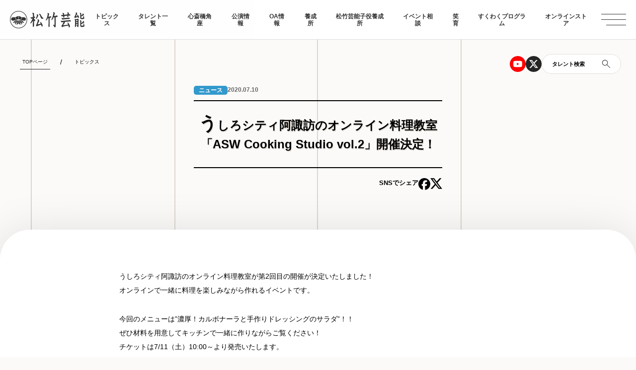

--- FILE ---
content_type: text/html; charset=UTF-8
request_url: https://www.shochikugeino.co.jp/topics/news/87296/
body_size: 50350
content:


  <!DOCTYPE html>
  <html lang="ja">

  
    <head>
    <meta charset="utf-8">
    <meta http-equiv="x-ua-compatible" content="ie=edge">
    <!-- Google Tag Manager -->
    <script>(function(w,d,s,l,i){w[l]=w[l]||[];w[l].push({'gtm.start':
                new Date().getTime(),event:'gtm.js'});var f=d.getElementsByTagName(s)[0],
            j=d.createElement(s),dl=l!='dataLayer'?'&l='+l:'';j.async=true;j.src=
            'https://www.googletagmanager.com/gtm.js?id='+i+dl;f.parentNode.insertBefore(j,f);
        })(window,document,'script','dataLayer','GTM-PWT7KRT');</script>
    <!-- End Google Tag Manager -->
    <script type="text/javascript">
        if ((navigator.userAgent.indexOf('iPhone') > 0) || navigator.userAgent.indexOf('iPod') > 0 || navigator.userAgent.indexOf('Android') > 0) {
            document.write('<meta name="viewport" content="width=device-width, initial-scale=1, user-scalable=no">');
        }else{
            document.write('<meta name="viewport" content="width=1140, user-scalable=yes">');
        }
    </script>

    <!-- ここからOGP -->
            <meta property="og:image" content="https://www.shochikugeino.co.jp/wp-content/uploads/2020/06/20020955/%E3%81%86%E3%81%97%E3%82%8D%E3%82%B7%E3%83%86%E3%82%A3%E9%98%BF%E8%AB%8F%E8%A8%AA.jpg">

        <meta name="description" content="うしろシティ阿諏訪のオンライン料理教室が第2回目の開催が決定いたしました！オンラインで一緒に料理を楽しみながら作れるイベントです。今回のメニューは”濃厚！カルボナーラと手作りドレッシングのサラダ”！！ぜひ材料を用意してキッチンで一...｜このサイトは松竹芸能株式会社、イベント相談、松竹芸能角座、松竹芸能タレントスクールの公式サイトです。">
    <meta name="keywords" content="松竹,松竹芸能,芸能,タレント,スクール,うしろシティ阿諏訪のオンライン料理教室「ASW Cooking Studio vol.2」開催決定！ ｜松竹芸能株式会社">
    <meta property="og:description" content="うしろシティ阿諏訪のオンライン料理教室が第2回目の開催が決定いたしました！オンラインで一緒に料理を楽しみながら作れるイベントです。今回のメニューは”濃厚！カルボナーラと手作りドレッシングのサラダ”！！ぜひ材料を用意してキッチンで一...｜うしろシティ阿諏訪のオンライン料理教室「ASW Cooking Studio vol.2」開催決定！ ｜松竹芸能株式会社｜このサイトは松竹芸能株式会社、イベント相談、松竹芸能角座、松竹芸能タレントスクールの公式サイトです。">
    <meta property="og:title" content="うしろシティ阿諏訪のオンライン料理教室「ASW Cooking Studio vol.2」開催決定！ ｜松竹芸能株式会社">
        
    <meta property="og:url" content="https://www.shochikugeino.co.jp/topics/news/87296/">
    <meta property="og:site_name" content="松竹芸能株式会社">
    <meta property="og:type" content="website">
    <!-- ここまでOGP -->

    <title>うしろシティ阿諏訪のオンライン料理教室「ASW Cooking Studio vol.2」開催決定！ ｜松竹芸能株式会社</title>


    <link rel="shortcut icon" type="image/vnd.microsoft.icon" href="https://www.shochikugeino.co.jp/wp-content/uploads/2019/02/favicon.ico">
    <link rel="apple-touch-icon" sizes="180x180" href="https://www.shochikugeino.co.jp/wp-content/uploads/2019/02/touch.png">
    <link rel="apple-touch-icon-precomposed" href="https://www.shochikugeino.co.jp/wp-content/uploads/2019/02/touch.png">
    <link rel="stylesheet" href="https://www.shochikugeino.co.jp/wp-content/themes/shochikugeino2024/assets/css/style.css?ver=?
    1767854293">
    <link rel="stylesheet" href="https://www.shochikugeino.co.jp/wp-content/themes/shochikugeino2024/assets/css/style2.css?ver=?
    1767854292">

    <script src="https://use.typekit.net/mmh7kmv.js"></script>
    <script>try{Typekit.load({ async: true });}catch(e){}</script>
    <script>
        !function (w, d, t) {
            w.TiktokAnalyticsObject=t;var ttq=w[t]=w[t]||[];ttq.methods=["page","track","identify","instances","debug","on","off","once","ready","alias","group","enableCookie","disableCookie"],ttq.setAndDefer=function(t,e){t[e]=function(){t.push([e].concat(Array.prototype.slice.call(arguments,0)))}};for(var i=0;i<ttq.methods.length;i++)ttq.setAndDefer(ttq,ttq.methods[i]);ttq.instance=function(t){for(var e=ttq._i[t]||[],n=0;n<ttq.methods.length;n++
            )ttq.setAndDefer(e,ttq.methods[n]);return e},ttq.load=function(e,n){var i="https://analytics.tiktok.com/i18n/pixel/events.js";ttq._i=ttq._i||{},ttq._i[e]=[],ttq._i[e]._u=i,ttq._t=ttq._t||{},ttq._t[e]=+new Date,ttq._o=ttq._o||{},ttq._o[e]=n||{};n=document.createElement("script");n.type="text/javascript",n.async=!0,n.src=i+"?sdkid="+e+"&lib="+t;e=document.getElementsByTagName("script")[0];e.parentNode.insertBefore(n,e)};

            ttq.load('C8GURDS8D8GECQQUFB60');
            ttq.page();
        }(window, document, 'ttq');
    </script>

    <meta name='robots' content='max-image-preview:large' />
	<style>img:is([sizes="auto" i], [sizes^="auto," i]) { contain-intrinsic-size: 3000px 1500px }</style>
	<link rel="alternate" type="application/rss+xml" title="松竹芸能株式会社 &raquo; うしろシティ阿諏訪のオンライン料理教室「ASW Cooking Studio vol.2」開催決定！ のコメントのフィード" href="https://www.shochikugeino.co.jp/topics/news/87296/feed/" />
<script type="text/javascript">
/* <![CDATA[ */
window._wpemojiSettings = {"baseUrl":"https:\/\/s.w.org\/images\/core\/emoji\/15.1.0\/72x72\/","ext":".png","svgUrl":"https:\/\/s.w.org\/images\/core\/emoji\/15.1.0\/svg\/","svgExt":".svg","source":{"concatemoji":"https:\/\/www.shochikugeino.co.jp\/wp-includes\/js\/wp-emoji-release.min.js?ver=6.8.1"}};
/*! This file is auto-generated */
!function(i,n){var o,s,e;function c(e){try{var t={supportTests:e,timestamp:(new Date).valueOf()};sessionStorage.setItem(o,JSON.stringify(t))}catch(e){}}function p(e,t,n){e.clearRect(0,0,e.canvas.width,e.canvas.height),e.fillText(t,0,0);var t=new Uint32Array(e.getImageData(0,0,e.canvas.width,e.canvas.height).data),r=(e.clearRect(0,0,e.canvas.width,e.canvas.height),e.fillText(n,0,0),new Uint32Array(e.getImageData(0,0,e.canvas.width,e.canvas.height).data));return t.every(function(e,t){return e===r[t]})}function u(e,t,n){switch(t){case"flag":return n(e,"\ud83c\udff3\ufe0f\u200d\u26a7\ufe0f","\ud83c\udff3\ufe0f\u200b\u26a7\ufe0f")?!1:!n(e,"\ud83c\uddfa\ud83c\uddf3","\ud83c\uddfa\u200b\ud83c\uddf3")&&!n(e,"\ud83c\udff4\udb40\udc67\udb40\udc62\udb40\udc65\udb40\udc6e\udb40\udc67\udb40\udc7f","\ud83c\udff4\u200b\udb40\udc67\u200b\udb40\udc62\u200b\udb40\udc65\u200b\udb40\udc6e\u200b\udb40\udc67\u200b\udb40\udc7f");case"emoji":return!n(e,"\ud83d\udc26\u200d\ud83d\udd25","\ud83d\udc26\u200b\ud83d\udd25")}return!1}function f(e,t,n){var r="undefined"!=typeof WorkerGlobalScope&&self instanceof WorkerGlobalScope?new OffscreenCanvas(300,150):i.createElement("canvas"),a=r.getContext("2d",{willReadFrequently:!0}),o=(a.textBaseline="top",a.font="600 32px Arial",{});return e.forEach(function(e){o[e]=t(a,e,n)}),o}function t(e){var t=i.createElement("script");t.src=e,t.defer=!0,i.head.appendChild(t)}"undefined"!=typeof Promise&&(o="wpEmojiSettingsSupports",s=["flag","emoji"],n.supports={everything:!0,everythingExceptFlag:!0},e=new Promise(function(e){i.addEventListener("DOMContentLoaded",e,{once:!0})}),new Promise(function(t){var n=function(){try{var e=JSON.parse(sessionStorage.getItem(o));if("object"==typeof e&&"number"==typeof e.timestamp&&(new Date).valueOf()<e.timestamp+604800&&"object"==typeof e.supportTests)return e.supportTests}catch(e){}return null}();if(!n){if("undefined"!=typeof Worker&&"undefined"!=typeof OffscreenCanvas&&"undefined"!=typeof URL&&URL.createObjectURL&&"undefined"!=typeof Blob)try{var e="postMessage("+f.toString()+"("+[JSON.stringify(s),u.toString(),p.toString()].join(",")+"));",r=new Blob([e],{type:"text/javascript"}),a=new Worker(URL.createObjectURL(r),{name:"wpTestEmojiSupports"});return void(a.onmessage=function(e){c(n=e.data),a.terminate(),t(n)})}catch(e){}c(n=f(s,u,p))}t(n)}).then(function(e){for(var t in e)n.supports[t]=e[t],n.supports.everything=n.supports.everything&&n.supports[t],"flag"!==t&&(n.supports.everythingExceptFlag=n.supports.everythingExceptFlag&&n.supports[t]);n.supports.everythingExceptFlag=n.supports.everythingExceptFlag&&!n.supports.flag,n.DOMReady=!1,n.readyCallback=function(){n.DOMReady=!0}}).then(function(){return e}).then(function(){var e;n.supports.everything||(n.readyCallback(),(e=n.source||{}).concatemoji?t(e.concatemoji):e.wpemoji&&e.twemoji&&(t(e.twemoji),t(e.wpemoji)))}))}((window,document),window._wpemojiSettings);
/* ]]> */
</script>
<style id='wp-emoji-styles-inline-css' type='text/css'>

	img.wp-smiley, img.emoji {
		display: inline !important;
		border: none !important;
		box-shadow: none !important;
		height: 1em !important;
		width: 1em !important;
		margin: 0 0.07em !important;
		vertical-align: -0.1em !important;
		background: none !important;
		padding: 0 !important;
	}
</style>
<style id='classic-theme-styles-inline-css' type='text/css'>
/*! This file is auto-generated */
.wp-block-button__link{color:#fff;background-color:#32373c;border-radius:9999px;box-shadow:none;text-decoration:none;padding:calc(.667em + 2px) calc(1.333em + 2px);font-size:1.125em}.wp-block-file__button{background:#32373c;color:#fff;text-decoration:none}
</style>
<style id='global-styles-inline-css' type='text/css'>
:root{--wp--preset--aspect-ratio--square: 1;--wp--preset--aspect-ratio--4-3: 4/3;--wp--preset--aspect-ratio--3-4: 3/4;--wp--preset--aspect-ratio--3-2: 3/2;--wp--preset--aspect-ratio--2-3: 2/3;--wp--preset--aspect-ratio--16-9: 16/9;--wp--preset--aspect-ratio--9-16: 9/16;--wp--preset--color--black: #000000;--wp--preset--color--cyan-bluish-gray: #abb8c3;--wp--preset--color--white: #ffffff;--wp--preset--color--pale-pink: #f78da7;--wp--preset--color--vivid-red: #cf2e2e;--wp--preset--color--luminous-vivid-orange: #ff6900;--wp--preset--color--luminous-vivid-amber: #fcb900;--wp--preset--color--light-green-cyan: #7bdcb5;--wp--preset--color--vivid-green-cyan: #00d084;--wp--preset--color--pale-cyan-blue: #8ed1fc;--wp--preset--color--vivid-cyan-blue: #0693e3;--wp--preset--color--vivid-purple: #9b51e0;--wp--preset--gradient--vivid-cyan-blue-to-vivid-purple: linear-gradient(135deg,rgba(6,147,227,1) 0%,rgb(155,81,224) 100%);--wp--preset--gradient--light-green-cyan-to-vivid-green-cyan: linear-gradient(135deg,rgb(122,220,180) 0%,rgb(0,208,130) 100%);--wp--preset--gradient--luminous-vivid-amber-to-luminous-vivid-orange: linear-gradient(135deg,rgba(252,185,0,1) 0%,rgba(255,105,0,1) 100%);--wp--preset--gradient--luminous-vivid-orange-to-vivid-red: linear-gradient(135deg,rgba(255,105,0,1) 0%,rgb(207,46,46) 100%);--wp--preset--gradient--very-light-gray-to-cyan-bluish-gray: linear-gradient(135deg,rgb(238,238,238) 0%,rgb(169,184,195) 100%);--wp--preset--gradient--cool-to-warm-spectrum: linear-gradient(135deg,rgb(74,234,220) 0%,rgb(151,120,209) 20%,rgb(207,42,186) 40%,rgb(238,44,130) 60%,rgb(251,105,98) 80%,rgb(254,248,76) 100%);--wp--preset--gradient--blush-light-purple: linear-gradient(135deg,rgb(255,206,236) 0%,rgb(152,150,240) 100%);--wp--preset--gradient--blush-bordeaux: linear-gradient(135deg,rgb(254,205,165) 0%,rgb(254,45,45) 50%,rgb(107,0,62) 100%);--wp--preset--gradient--luminous-dusk: linear-gradient(135deg,rgb(255,203,112) 0%,rgb(199,81,192) 50%,rgb(65,88,208) 100%);--wp--preset--gradient--pale-ocean: linear-gradient(135deg,rgb(255,245,203) 0%,rgb(182,227,212) 50%,rgb(51,167,181) 100%);--wp--preset--gradient--electric-grass: linear-gradient(135deg,rgb(202,248,128) 0%,rgb(113,206,126) 100%);--wp--preset--gradient--midnight: linear-gradient(135deg,rgb(2,3,129) 0%,rgb(40,116,252) 100%);--wp--preset--font-size--small: 13px;--wp--preset--font-size--medium: 20px;--wp--preset--font-size--large: 36px;--wp--preset--font-size--x-large: 42px;--wp--preset--spacing--20: 0.44rem;--wp--preset--spacing--30: 0.67rem;--wp--preset--spacing--40: 1rem;--wp--preset--spacing--50: 1.5rem;--wp--preset--spacing--60: 2.25rem;--wp--preset--spacing--70: 3.38rem;--wp--preset--spacing--80: 5.06rem;--wp--preset--shadow--natural: 6px 6px 9px rgba(0, 0, 0, 0.2);--wp--preset--shadow--deep: 12px 12px 50px rgba(0, 0, 0, 0.4);--wp--preset--shadow--sharp: 6px 6px 0px rgba(0, 0, 0, 0.2);--wp--preset--shadow--outlined: 6px 6px 0px -3px rgba(255, 255, 255, 1), 6px 6px rgba(0, 0, 0, 1);--wp--preset--shadow--crisp: 6px 6px 0px rgba(0, 0, 0, 1);}:where(.is-layout-flex){gap: 0.5em;}:where(.is-layout-grid){gap: 0.5em;}body .is-layout-flex{display: flex;}.is-layout-flex{flex-wrap: wrap;align-items: center;}.is-layout-flex > :is(*, div){margin: 0;}body .is-layout-grid{display: grid;}.is-layout-grid > :is(*, div){margin: 0;}:where(.wp-block-columns.is-layout-flex){gap: 2em;}:where(.wp-block-columns.is-layout-grid){gap: 2em;}:where(.wp-block-post-template.is-layout-flex){gap: 1.25em;}:where(.wp-block-post-template.is-layout-grid){gap: 1.25em;}.has-black-color{color: var(--wp--preset--color--black) !important;}.has-cyan-bluish-gray-color{color: var(--wp--preset--color--cyan-bluish-gray) !important;}.has-white-color{color: var(--wp--preset--color--white) !important;}.has-pale-pink-color{color: var(--wp--preset--color--pale-pink) !important;}.has-vivid-red-color{color: var(--wp--preset--color--vivid-red) !important;}.has-luminous-vivid-orange-color{color: var(--wp--preset--color--luminous-vivid-orange) !important;}.has-luminous-vivid-amber-color{color: var(--wp--preset--color--luminous-vivid-amber) !important;}.has-light-green-cyan-color{color: var(--wp--preset--color--light-green-cyan) !important;}.has-vivid-green-cyan-color{color: var(--wp--preset--color--vivid-green-cyan) !important;}.has-pale-cyan-blue-color{color: var(--wp--preset--color--pale-cyan-blue) !important;}.has-vivid-cyan-blue-color{color: var(--wp--preset--color--vivid-cyan-blue) !important;}.has-vivid-purple-color{color: var(--wp--preset--color--vivid-purple) !important;}.has-black-background-color{background-color: var(--wp--preset--color--black) !important;}.has-cyan-bluish-gray-background-color{background-color: var(--wp--preset--color--cyan-bluish-gray) !important;}.has-white-background-color{background-color: var(--wp--preset--color--white) !important;}.has-pale-pink-background-color{background-color: var(--wp--preset--color--pale-pink) !important;}.has-vivid-red-background-color{background-color: var(--wp--preset--color--vivid-red) !important;}.has-luminous-vivid-orange-background-color{background-color: var(--wp--preset--color--luminous-vivid-orange) !important;}.has-luminous-vivid-amber-background-color{background-color: var(--wp--preset--color--luminous-vivid-amber) !important;}.has-light-green-cyan-background-color{background-color: var(--wp--preset--color--light-green-cyan) !important;}.has-vivid-green-cyan-background-color{background-color: var(--wp--preset--color--vivid-green-cyan) !important;}.has-pale-cyan-blue-background-color{background-color: var(--wp--preset--color--pale-cyan-blue) !important;}.has-vivid-cyan-blue-background-color{background-color: var(--wp--preset--color--vivid-cyan-blue) !important;}.has-vivid-purple-background-color{background-color: var(--wp--preset--color--vivid-purple) !important;}.has-black-border-color{border-color: var(--wp--preset--color--black) !important;}.has-cyan-bluish-gray-border-color{border-color: var(--wp--preset--color--cyan-bluish-gray) !important;}.has-white-border-color{border-color: var(--wp--preset--color--white) !important;}.has-pale-pink-border-color{border-color: var(--wp--preset--color--pale-pink) !important;}.has-vivid-red-border-color{border-color: var(--wp--preset--color--vivid-red) !important;}.has-luminous-vivid-orange-border-color{border-color: var(--wp--preset--color--luminous-vivid-orange) !important;}.has-luminous-vivid-amber-border-color{border-color: var(--wp--preset--color--luminous-vivid-amber) !important;}.has-light-green-cyan-border-color{border-color: var(--wp--preset--color--light-green-cyan) !important;}.has-vivid-green-cyan-border-color{border-color: var(--wp--preset--color--vivid-green-cyan) !important;}.has-pale-cyan-blue-border-color{border-color: var(--wp--preset--color--pale-cyan-blue) !important;}.has-vivid-cyan-blue-border-color{border-color: var(--wp--preset--color--vivid-cyan-blue) !important;}.has-vivid-purple-border-color{border-color: var(--wp--preset--color--vivid-purple) !important;}.has-vivid-cyan-blue-to-vivid-purple-gradient-background{background: var(--wp--preset--gradient--vivid-cyan-blue-to-vivid-purple) !important;}.has-light-green-cyan-to-vivid-green-cyan-gradient-background{background: var(--wp--preset--gradient--light-green-cyan-to-vivid-green-cyan) !important;}.has-luminous-vivid-amber-to-luminous-vivid-orange-gradient-background{background: var(--wp--preset--gradient--luminous-vivid-amber-to-luminous-vivid-orange) !important;}.has-luminous-vivid-orange-to-vivid-red-gradient-background{background: var(--wp--preset--gradient--luminous-vivid-orange-to-vivid-red) !important;}.has-very-light-gray-to-cyan-bluish-gray-gradient-background{background: var(--wp--preset--gradient--very-light-gray-to-cyan-bluish-gray) !important;}.has-cool-to-warm-spectrum-gradient-background{background: var(--wp--preset--gradient--cool-to-warm-spectrum) !important;}.has-blush-light-purple-gradient-background{background: var(--wp--preset--gradient--blush-light-purple) !important;}.has-blush-bordeaux-gradient-background{background: var(--wp--preset--gradient--blush-bordeaux) !important;}.has-luminous-dusk-gradient-background{background: var(--wp--preset--gradient--luminous-dusk) !important;}.has-pale-ocean-gradient-background{background: var(--wp--preset--gradient--pale-ocean) !important;}.has-electric-grass-gradient-background{background: var(--wp--preset--gradient--electric-grass) !important;}.has-midnight-gradient-background{background: var(--wp--preset--gradient--midnight) !important;}.has-small-font-size{font-size: var(--wp--preset--font-size--small) !important;}.has-medium-font-size{font-size: var(--wp--preset--font-size--medium) !important;}.has-large-font-size{font-size: var(--wp--preset--font-size--large) !important;}.has-x-large-font-size{font-size: var(--wp--preset--font-size--x-large) !important;}
:where(.wp-block-post-template.is-layout-flex){gap: 1.25em;}:where(.wp-block-post-template.is-layout-grid){gap: 1.25em;}
:where(.wp-block-columns.is-layout-flex){gap: 2em;}:where(.wp-block-columns.is-layout-grid){gap: 2em;}
:root :where(.wp-block-pullquote){font-size: 1.5em;line-height: 1.6;}
</style>
<link rel="https://api.w.org/" href="https://www.shochikugeino.co.jp/wp-json/" /><link rel="alternate" title="JSON" type="application/json" href="https://www.shochikugeino.co.jp/wp-json/wp/v2/posts/87296" /><link rel="canonical" href="https://www.shochikugeino.co.jp/topics/news/87296/" />
<link rel='shortlink' href='https://www.shochikugeino.co.jp/?p=87296' />
<link rel="alternate" title="oEmbed (JSON)" type="application/json+oembed" href="https://www.shochikugeino.co.jp/wp-json/oembed/1.0/embed?url=https%3A%2F%2Fwww.shochikugeino.co.jp%2Ftopics%2Fnews%2F87296%2F" />
<link rel="alternate" title="oEmbed (XML)" type="text/xml+oembed" href="https://www.shochikugeino.co.jp/wp-json/oembed/1.0/embed?url=https%3A%2F%2Fwww.shochikugeino.co.jp%2Ftopics%2Fnews%2F87296%2F&#038;format=xml" />
        <style>
        #wpadminbar{
            display: none !important;
        }
        html {
            margin-top: 0px !important;
        }
    </style>
    

  <body class="topics-detail-page" id="topicsDtailPage">

    <!-- Google Tag Manager (noscript) -->
<noscript>
    <iframe src="https://www.googletagmanager.com/ns.html?id=GTM-PWT7KRT" height="0" width="0" style="display:none;visibility:hidden"></iframe>
</noscript>

 <script>
  (function(i,s,o,g,r,a,m){i['GoogleAnalyticsObject']=r;i[r]=i[r]||function(){
  (i[r].q=i[r].q||[]).push(arguments)},i[r].l=1*new Date();a=s.createElement(o),
  m=s.getElementsByTagName(o)[0];a.async=1;a.src=g;m.parentNode.insertBefore(a,m)
  })(window,document,'script','//www.google-analytics.com/analytics.js','ga');

  ga('create', 'UA-53642-4', 'auto');
  ga('send', 'pageview');

  //H GA タグマネに変更
  //ga('create', 'UA-96617061-1', 'auto', {'name': 'newTracker'});
  //ga('newTracker.send', 'pageview');


</script>
    <div id="fb-root"></div>
<script>(function(d, s, id) {
  var js, fjs = d.getElementsByTagName(s)[0];
  if (d.getElementById(id)) return;
  js = d.createElement(s); js.id = id;
  js.src = "//connect.facebook.net/ja_JP/sdk.js#xfbml=1&version=v2.4&appId=115439491881288";
  fjs.parentNode.insertBefore(js, fjs);
}(document, 'script', 'facebook-jssdk'));</script>
<div class="veil"></div>

    <header class="down-move">
    <div class="header-logo">
       <a href="/"><img src="https://www.shochikugeino.co.jp/wp-content/themes/shochikugeino2024/assets/img/logo.svg" alt="松竹芸能"></a>
    </div>
    <nav>
        <ul id="js-nav" class="nav">
            
            <li><a href="/topics/">トピックス</a></li>
            <li><a href="/talents/03/">タレント一覧</a></li>
            <li><a href="/kadoza/">心斎橋角座</a></li>
            <li><a href="/topics/events/">公演情報</a></li>
            <li><a href="/onair/">OA情報</a></li>
            <li><a href="/school/">養成所</a></li>
            <li><a href="/school/juniortalent/">松竹芸能子役養成所</a></li>
            <li><a href="/event/">イベント相談</a></li>
            <li><a href="/waraiku/">笑育</a></li>
            <li><a href="/sukuwaku/">すくわくプログラム</a></li>
            <li><a href="https://shop.shochikugeino.co.jp/?utm_source=official&utm_medium=bnr&utm_campaign=topicon" target="_blank">オンラインストア</a></li>

            
        </ul>
    </nav>
    <ul class="iconlist">
        <li class="icon-youtube">
            <a href="https://www.youtube.com/user/shochikugeino" target="_blank">
                <svg width="32" height="32" viewBox="0 0 32 32" fill="none" xmlns="http://www.w3.org/2000/svg">
                    <circle cx="16" cy="16" r="16" fill="#FF0000"/>
                    <g clip-path="url(#clip0_1496_8126)">
                        <path d="M24.517 11.6934C24.4166 11.315 24.2185 10.9698 23.9426 10.6921C23.6668 10.4144 23.3228 10.2141 22.9452 10.1111C21.5592 9.73706 16 9.73706 16 9.73706C16 9.73706 10.4407 9.73706 9.05405 10.1111C8.67657 10.2142 8.33278 10.4146 8.05707 10.6923C7.78135 10.97 7.58337 11.3152 7.48294 11.6934C7.11108 13.0889 7.11108 16 7.11108 16C7.11108 16 7.11108 18.9111 7.48294 20.3067C7.58337 20.685 7.78144 21.0303 8.0573 21.308C8.33316 21.5857 8.67714 21.786 9.05479 21.8889C10.4407 22.263 16 22.263 16 22.263C16 22.263 21.5592 22.263 22.9459 21.8889C23.3236 21.7861 23.6676 21.5858 23.9435 21.3081C24.2193 21.0304 24.4174 20.685 24.5178 20.3067C24.8889 18.9111 24.8889 16 24.8889 16C24.8889 16 24.8889 13.0889 24.517 11.6934ZM14.1815 18.643V13.3571L18.8281 16L14.1815 18.643Z" fill="white"/>
                    </g>
                    <defs>
                        <clipPath id="clip0_1496_8126">
                            <rect width="17.7778" height="17.7778" fill="white" transform="translate(7.11108 7.11108)"/>
                        </clipPath>
                    </defs>
                </svg>
            </a>
        </li>
        <li>
            <a href="https://twitter.com/shochiku_geino" target="_blank">
                <svg width="32" height="32" viewBox="0 0 32 32" fill="none" xmlns="http://www.w3.org/2000/svg">
                    <circle cx="16" cy="16" r="16" fill="#252525"/>
                    <g clip-path="url(#clip0_1496_8130)">
                        <path d="M21.1118 7.96509H23.8378L17.8822 14.7725L24.8889 24.034H19.4029L15.1066 18.4162L10.1896 24.034H7.4622L13.8326 16.7525L7.11108 7.96583H12.7363L16.62 13.1006L21.1118 7.96509ZM20.1555 22.4029H21.6659L11.9155 9.51101H10.2948L20.1555 22.4029Z" fill="white"/>
                    </g>
                    <defs>
                        <clipPath id="clip0_1496_8130">
                            <rect width="17.7778" height="17.7778" fill="white" transform="translate(7.11108 7.11108)"/>
                        </clipPath>
                    </defs>
                </svg>
            </a>
        </li>
        <li class="search-btn">
            <span class="text">タレント検索</span>
            <span class="icon">
                <svg width="18" height="18" viewBox="0 0 18 18" fill="none" xmlns="http://www.w3.org/2000/svg">
                    <path d="M16.485 17.154L10.223 10.892C9.72301 11.318 9.14801 11.6477 8.49801 11.881C7.84801 12.1143 7.19468 12.231 6.53801 12.231C4.93668 12.231 3.58135 11.6767 2.47201 10.568C1.36268 9.45866 0.808014 8.10366 0.808014 6.503C0.808014 4.90233 1.36201 3.54666 2.47001 2.436C3.57868 1.32466 4.93335 0.768997 6.53401 0.768997C8.13535 0.768997 9.49135 1.32366 10.602 2.433C11.7127 3.54233 12.268 4.898 12.268 6.5C12.268 7.19466 12.145 7.867 11.899 8.517C11.6523 9.167 11.329 9.723 10.929 10.185L17.191 16.446L16.485 17.154ZM6.53801 11.23C7.86468 11.23 8.98501 10.7733 9.89901 9.86C10.8123 8.94666 11.269 7.82633 11.269 6.499C11.269 5.17233 10.8123 4.05233 9.89901 3.139C8.98568 2.22566 7.86568 1.769 6.53901 1.769C5.21235 1.769 4.09201 2.22566 3.17801 3.139C2.26468 4.05233 1.80801 5.17233 1.80801 6.499C1.80801 7.82566 2.26468 8.94566 3.17801 9.859C4.09135 10.7723 5.21135 11.23 6.53801 11.23Z" fill="#252525"/>
                </svg>
            </span>
        </li>
    </ul>
</header>
<div class="menu-icon">
    <div></div>
    <div></div>
    <div></div>
</div>
<div class="menu-detail">
        <div class="menu-inner">
            <div class="main-area">
                <ul class="main-list fwb ls-8">
                    <li>
                        <a href="/">TOPページ</a>
                    </li>
                    <li>
                        <a href="/topics/">トピックス</a>
                    </li>
                    <li>
                        <a href="/talents/">タレント一覧</a>
                        <ul class="talent-list">
                          <li><a href="/talents/03/?scroll">お笑い・バラエティ</a></li>
                          <li><a href="/talents/04/?scroll">落語・伝統芸能</a></li>
                          <li><a href="/talents/10/?scroll">文化人</a></li>
                          <li><a href="/talents/07/?scroll">タレント</a></li>
                          <li><a href="/talents/08/?scroll">俳優</a></li>
                          <li><a href="/talents/09/?scroll">子役</a></li>
                          <li><a href="/talents/20/?scroll">クリエイター・Vtuber</a></li>
                          <!-- <li><a href="/talents/22/?scroll">声優</a></li> -->
                          <li><a href="/talents/23/?scroll">アナウンサー・キャスター</a></li>
                          <li><a href="/talents/partnership/?scroll">業務提携</a></li>
                        </ul>
                    </li>
                    <li>
                        <a href="/kadoza/">心斎橋角座</a>
                    </li>
                    <li>
                        <a href="/topics/events/">公演情報</a>
                    </li>
                    <li><a href="/onair/">OA情報</a></li>
                    <li>
                        <a href="/school/">松竹芸能養成所</a>
                    </li>
                    <li><a href="/school/juniortalent/">松竹芸能子役養成所</a></li>
                    <li>
                        <a href="/event/">イベント相談</a>
                    </li>

                    <!-- <li>
                        <a href="">劇場貸館</a>
                    </li>
                    <li>
                        <a href="">ON AIR・メディア掲載情報</a>
                    </li> -->
                    <li>
                        <a href="/waraiku/">笑育</a>
                    </li>
                    <li>
                        <a href="/sukuwaku/">すくわくプログラム</a>
                    </li>
                    <li>
                      <a href="https://shop.shochikugeino.co.jp" class="icon-blank" target="_blank">オンラインストア</a>
                    </li>
                </ul>
            </div>
            <div class="sub-area">
                <div class="logo">
                    <a href=""><img src="https://www.shochikugeino.co.jp/wp-content/themes/shochikugeino2024/assets/img/logo.svg" alt="松竹芸能"></a>
                </div>
                <ul class="sub-list fwb ls-8">
                    <li><a href="https://www.shochikugeino.co.jp/company/">会社概要</a></li>
                    <li><a href="https://www.shochikugeino.co.jp/recruit/">採用情報</a></li>
                    <li><a href="https://www.shochikugeino.co.jp/privacy/">個人情報保護方針・特定個人情報保護方針</a></li>
                    <li><a href="https://www.shochiku.co.jp/socialmedia-policy/" target="_blank">松竹グループソーシャルメディアポリシー</a></li>
                </ul>
                <ul class="sns-list">
                    <li class="icon-youtube">
                        <a href="https://www.youtube.com/user/shochikugeino" target="_blank">
                            <svg width="32" height="32" viewBox="0 0 32 32" fill="none" xmlns="http://www.w3.org/2000/svg">
                                <circle cx="16" cy="16" r="16" fill="#FF0000"/>
                                <g clip-path="url(#clip0_1496_8126)">
                                    <path d="M24.517 11.6934C24.4166 11.315 24.2185 10.9698 23.9426 10.6921C23.6668 10.4144 23.3228 10.2141 22.9452 10.1111C21.5592 9.73706 16 9.73706 16 9.73706C16 9.73706 10.4407 9.73706 9.05405 10.1111C8.67657 10.2142 8.33278 10.4146 8.05707 10.6923C7.78135 10.97 7.58337 11.3152 7.48294 11.6934C7.11108 13.0889 7.11108 16 7.11108 16C7.11108 16 7.11108 18.9111 7.48294 20.3067C7.58337 20.685 7.78144 21.0303 8.0573 21.308C8.33316 21.5857 8.67714 21.786 9.05479 21.8889C10.4407 22.263 16 22.263 16 22.263C16 22.263 21.5592 22.263 22.9459 21.8889C23.3236 21.7861 23.6676 21.5858 23.9435 21.3081C24.2193 21.0304 24.4174 20.685 24.5178 20.3067C24.8889 18.9111 24.8889 16 24.8889 16C24.8889 16 24.8889 13.0889 24.517 11.6934ZM14.1815 18.643V13.3571L18.8281 16L14.1815 18.643Z" fill="white"/>
                                </g>
                                <defs>
                                    <clipPath id="clip0_1496_8126">
                                        <rect width="17.7778" height="17.7778" fill="white" transform="translate(7.11108 7.11108)"/>
                                    </clipPath>
                                </defs>
                            </svg>
                        </a>
                    </li>
                    <li>
                        <a href="https://twitter.com/shochiku_geino" target="_blank">
                            <svg width="32" height="32" viewBox="0 0 32 32" fill="none" xmlns="http://www.w3.org/2000/svg">
                                <circle cx="16" cy="16" r="16" fill="#252525"/>
                                <g clip-path="url(#clip0_1496_8130)">
                                    <path d="M21.1118 7.96509H23.8378L17.8822 14.7725L24.8889 24.034H19.4029L15.1066 18.4162L10.1896 24.034H7.4622L13.8326 16.7525L7.11108 7.96583H12.7363L16.62 13.1006L21.1118 7.96509ZM20.1555 22.4029H21.6659L11.9155 9.51101H10.2948L20.1555 22.4029Z" fill="white"/>
                                </g>
                                <defs>
                                    <clipPath id="clip0_1496_8130">
                                        <rect width="17.7778" height="17.7778" fill="white" transform="translate(7.11108 7.11108)"/>
                                    </clipPath>
                                </defs>
                            </svg>
                        </a>
                    </li>
                </ul>
            </div>
        </div>
    </div>

<div class="talent-search talent-search-modal">
    <div class="back-area"></div>
    <button class="close-btn" type="button"><span></span><span></span></button>
    <div class="talent-search-box">
        <h2>タレントを探す</h2>
        
            <form role="search" method="get" id="searchform" action="https://www.shochikugeino.co.jp/searchtalents">
        

            <dl>
                <dt>フリーワード</dt>
                <dd class="free-search">
                    <input type="search" name="free" class="" placeholder="芸名・コンビ名・タレント名等フリーワードを入力">
                </dd>
            </dl>
            <dl class="select-area">
                <div class="select-inner">
                    <dt>趣味・特技</dt>
                    <dd>
                        <div class="selectbox">
                            <select name="skill">
                                <option value="" selected>趣味・特技を選択</option>
                                
                                    <option value="1">大使</option><option value="2">スポーツ</option><option value="3">ライフスタイル</option><option value="4">モノマネ</option><option value="5">クイズ・謎解き</option><option value="6">ギャンブル</option><option value="7">お酒</option><option value="8">語学</option><option value="9">エンターテインメント鑑賞</option><option value="10">歌唱・カラオケ</option><option value="11">ダンス</option><option value="12">楽器</option><option value="13">読書・本</option><option value="14">温泉・サウナ</option><option value="15">食べ物・料理</option><option value="16">漫画・アニメ</option><option value="17">イラスト・漫画制作</option><option value="18">デザイン・アート</option><option value="19">釣り</option><option value="20">動物</option><option value="21">美容</option><option value="22">その他（変わった特技）</option>                                

                            </select>
                        </div>
                    </dd>
                </div>
                <div class="select-inner">
                    <dt>資格・免許</dt>
                    <dd>
                        <div class="selectbox">
                            <select name="licenses">
                                <option value="" selected>資格・免許を選択</option>
                                
                                <option value="1">語学</option><option value="2">運転免許</option><option value="3">教育職員</option><option value="4">スポーツ</option><option value="5">金融</option><option value="6">福祉</option><option value="7">書写技能</option><option value="8">医療</option><option value="9">ビジネス</option><option value="10">計算・数字</option><option value="11">ヘルスケア</option><option value="12">農業・自然</option><option value="13">防災</option><option value="14">保険</option><option value="15">建築・住宅</option><option value="16">コンピューター・エンジニア</option><option value="17">食品・衛生</option><option value="18">溶接・加工</option><option value="19">水中</option><option value="20">ファッション・美容</option><option value="21">温泉・サウナ</option><option value="22">その他（変わった資格）</option>                                
                            </select>
                        </div>
                    </dd>
                </div>
                <div class="select-inner">
                    <dt>出身地</dt>
                    <dd>
                        <div class="selectbox">
                            <select name="prefecture">
                                <option value="" selected>出身都道府県を選択</option>
                                
                                <option value="1">北海道</option><option value="2">青森県</option><option value="3">岩手県</option><option value="4">宮城県</option><option value="5">秋田県</option><option value="6">山形県</option><option value="7">福島県</option><option value="8">茨城県</option><option value="9">栃木県</option><option value="10">群馬県</option><option value="11">埼玉県</option><option value="12">千葉県</option><option value="13">東京都</option><option value="14">神奈川県</option><option value="15">新潟県</option><option value="16">富山県</option><option value="17">石川県</option><option value="18">福井県</option><option value="19">山梨県</option><option value="20">長野県</option><option value="21">岐阜県</option><option value="22">静岡県</option><option value="23">愛知県</option><option value="24">三重県</option><option value="25">滋賀県</option><option value="26">京都府</option><option value="27">大阪府</option><option value="28">兵庫県</option><option value="29">奈良県</option><option value="30">和歌山県</option><option value="31">鳥取県</option><option value="32">島根県</option><option value="33">岡山県</option><option value="34">広島県</option><option value="35">山口県</option><option value="36">徳島県</option><option value="37">香川県</option><option value="38">愛媛県</option><option value="39">高知県</option><option value="40">福岡県</option><option value="41">佐賀県</option><option value="42">長崎県</option><option value="43">熊本県</option><option value="44">大分県</option><option value="45">宮崎県</option><option value="46">鹿児島県</option><option value="47">沖縄県</option><option value="48">その他・海外</option>                                
                            </select>
                        </div>
                    </dd>
                </div>
            </dl>
            <div class="btn-wrap is-center">
                <button class="btn is-medium">検索</button>
                <input type="reset" class="btn is-medium is-reset">
            </div>
        </form>
    </div>
    <ul class="talent-category">
        <li class="comedy"><a href="/talents/03/?scroll">お笑い・バラエティ</a></li>
        <li class="tradition"><a href="/talents/04/?scroll">落語・伝統芸能</a></li>
        <li class="culture"><a href="/talents/10/?scroll">文化人</a></li>
        <li class="female"><a href="/talents/07/?scroll">タレント</a></li>
        <li class="actor"><a href="/talents/08/?scroll">俳優</a></li>
        <li class="child"><a href="/talents/09/?scroll">子役</a></li>
        <li class="creator"><a href="/talents/20/?scroll">クリエイター・Vtuber</a></li>
        <li class="caster"><a href="/talents/23/?scroll">アナウンサー・キャスター</a></li>
        <li class="partnership"><a href="/talents/partnership/?scroll">業務提携</a></li>
    </ul>
</div>


    <main class="content article-page">
      <section class="breadcrumb-area">
        <ul class="breadcrumb-list">
          <li>

            <a href="/">TOPページ</a>

          </li>
          <li>
            <span>トピックス</span>
          </li>
        </ul>
      </section>
      <article>
        <hgroup class="title is-article">
          <div class="date-cat">
            <div class="category">
              <div class="category-news">ニュース</div>            </div>
            <p class="date">2020.07.10</p>
          </div>
          <h3>うしろシティ阿諏訪のオンライン料理教室「ASW Cooking Studio vol.2」開催決定！</h3>
          <div class="sns-area">
            <p>SNSでシェア</p>
            <ul class="">
              <li><a href="https://www.facebook.com/sharer/sharer.php?u=https://www.shochikugeino.co.jp/topics/news/87296/" onClick="window.open(encodeURI(decodeURI(this.href)),'sharewindow','width=550, height=450, personalbar=0, toolbar=0, scrollbars=1, resizable=!'); return false;"><svg width="24" height="24" viewBox="0 0 24 24" fill="none" xmlns="http://www.w3.org/2000/svg">
                    <path d="M9.101 23.691V15.711H6.627V12.044H9.101V10.464C9.101 6.379 10.949 4.486 14.959 4.486C15.36 4.486 15.914 4.528 16.427 4.589C16.8111 4.62945 17.1922 4.69458 17.568 4.784V8.109C17.3508 8.08909 17.133 8.07708 16.915 8.073C16.6707 8.06668 16.4264 8.06368 16.182 8.064C15.475 8.064 14.923 8.16 14.507 8.373C14.2278 8.51392 13.9928 8.72915 13.828 8.995C13.57 9.415 13.454 9.99 13.454 10.747V12.044H17.373L16.987 14.147L16.7 15.711H13.454V23.956C19.396 23.238 24 18.179 24 12.044C24 5.417 18.627 0.0439987 12 0.0439987C5.373 0.0439987 0 5.417 0 12.044C0 17.672 3.874 22.394 9.101 23.691Z" fill="black" />
                  </svg></a></li>
              <li><a href="https://twitter.com/share?url=https://www.shochikugeino.co.jp/topics/news/87296/&text=うしろシティ阿諏訪のオンライン料理教室「ASW Cooking Studio vol.2」開催決定！|松竹芸能株式会社" onClick="window.open(encodeURI(decodeURI(this.href)),'tweetwindow','width=550, height=450, personalbar=0, toolbar=0, scrollbars=1, resizable=1'); return false;"><svg width="24" height="22" viewBox="0 0 24 22" fill="none" xmlns="http://www.w3.org/2000/svg">
                    <path d="M18.901 0.153H22.581L14.541 9.343L24 21.846H16.594L10.794 14.262L4.156 21.846H0.474L9.074 12.016L0 0.154H7.594L12.837 7.086L18.901 0.153ZM17.61 19.644H19.649L6.486 2.24H4.298L17.61 19.644Z" fill="black" />
                  </svg></a></li>
            </ul>
          </div>
        </hgroup>
        <section class="radius-block">
          <div class="inner topics-entry-detail">




                          
                <div>うしろシティ阿諏訪のオンライン料理教室が第2回目の開催が決定<wbr />いたしました！</div>
<div>
<p>オンラインで一緒に料理を楽しみながら作れるイベントです。</p>
</div>
<div>今回のメニューは”濃厚！<wbr />カルボナーラと手作りドレッシングのサラダ”！！</div>
<div>ぜひ材料を用意してキッチンで一緒に作りながらご覧ください！</div>
<div>
<p>チケットは7/11（土）10:00～より発売いたします。</p>
<p>※Zoomウェビナーにて配信いたします。<br />
視聴には、事前にZoomのダウンロードが必要となります。</p>
<p>「ASW Cooking Studio vol.2 一緒につくろう今日の晩御飯」</p>
<p>【出演】<br />
阿諏訪泰義（うしろシティ）<br />
アシスタント　小野島徹（駆け抜けて軽トラ）</p>
<p>【日時】2020年8月8日(土)<br />
16:45頃〜入場開始／17:00スタート／18:00頃 終了予定<br />
※料理の時間次第で、<wbr />終了時間が変更になる可能性がありますのでご了承ください。</p>
<p>【チケット】￥ 2,000</p>
<p>【チケット購入・詳細】<br />
7/11（土）10:00～　チケット販売開始！<br />
パスマーケット販売ページ：<br />
<strong><a href="https://passmarket.yahoo.co.jp/event/show/detail/01fybj11310b0.html" target="_blank" rel="noopener noreferrer" data-saferedirecturl="https://www.google.com/url?q=https://passmarket.yahoo.co.jp/event/show/detail/01fybj11310b0.html&amp;source=gmail&amp;ust=1594440431430000&amp;usg=AFQjCNH2HREPi-dzbA50JH9M5_JMU1gGdA">https://passmarket.yahoo.co.<wbr />jp/event/show/detail/<wbr />01fybj11310b0.html</a></p>
<p><img fetchpriority="high" decoding="async" class="aligncenter  wp-image-87313" src="https://www.shochikugeino.co.jp/wp-content/uploads/2020/07/10192149/IMG_1362.jpg" alt="" width="500" height="315" /><br />
</strong></p>
</div>

                                          


          </div>
        </section>
      </article>
      <section class="archive-area">
        <div class="btn-wrap">
          <div class="arrow-area">
                          <div class="prev-area">
                <a href="https://www.shochikugeino.co.jp/topics/news/87120/">
                  <svg width="16" height="16" viewBox="0 0 16 16" fill="none" xmlns="http://www.w3.org/2000/svg">
                    <path d="M16 6.99996V8.99996H4.00003L9.50003 14.5L8.08003 15.92L0.160034 7.99996L8.08003 0.0799561L9.50003 1.49996L4.00003 6.99996H16Z" fill="black" />
                  </svg>
                  <span>前</span>
                </a>
              </div>
            
                          <div class="next-area">
                <a href="https://www.shochikugeino.co.jp/topics/news/87512/">
                  <span>次</span>
                  <svg width="16" height="16" viewBox="0 0 16 16" fill="none" xmlns="http://www.w3.org/2000/svg">
                    <path d="M0 6.99996V8.99996H12L6.5 14.5L7.92 15.92L15.84 7.99996L7.92 0.0799561L6.5 1.49996L12 6.99996H0Z" fill="#252525" />
                  </svg>
                </a>
              </div>
                      </div>

          <a href="https://www.shochikugeino.co.jp/topics/" class="btn is-large is-back-list">一覧に戻る</a>

        </div>
        <!-- <dl class="topics-navi">
            <dt class="navi-txt">過去のトピックス</dt>
                        <dd><a href="https://www.shochikugeino.co.jp/topics/news/?m=2023" class="text-link is-arrow">2023年</a></dd>
            <dd><a href="https://www.shochikugeino.co.jp/topics/news/?m=2022" class="text-link is-arrow">2022年</a></dd>
                    </dl> -->
      </section>
    </main>



    <footer class="footer">
    <div id="pageTop" class="page-top">
        <a href="#" class="hover">
            <svg width="24" height="24" viewBox="0 0 24 24" fill="none" xmlns="http://www.w3.org/2000/svg">
                <path d="M13 19.9999H11V7.99991L5.5 13.4999L4.08 12.0799L12 4.15991L19.92 12.0799L18.5 13.4999L13 7.99991V19.9999Z" fill="#252525"/>
            </svg>
            <span>Page Top</span>
        </a>
    </div>
    <div class="inner">
        <p class="footer-logo"><img src="https://www.shochikugeino.co.jp/wp-content/themes/shochikugeino2024/assets/img/footer-logo.svg" alt=""></p>
        <nav class="footer-nav">
            <ul>
                <li><a href="/company/">会社概要</a></li>
                <li><a href="/recruit/">採用情報</a></li>
                <li><a href="/privacy/">個人情報保護方針・特定個人情報保護方針</a></li>
                <li><a href="https://www.shochiku.co.jp/socialmedia-policy/" target="_blank">松竹グループソーシャルメディアポリシー</a></li>
            </ul>
        </nav>
        <div class="footer-contact">
            <p>各種お問い合わせ・イベント出演依頼はこちらから</p>
            <div class="btn-wrap"><a class="btn is-small is-black" href="/contact/">お問い合わせ</a></div>
        </div>
        <ul class="sns-list">
            <li class="icon-youtube">
                <a href="https://www.youtube.com/user/shochikugeino" target="_blank">
                    <svg width="32" height="32" viewBox="0 0 32 32" fill="none" xmlns="http://www.w3.org/2000/svg">
                        <circle cx="16" cy="16" r="16" fill="#FF0000"/>
                        <g clip-path="url(#clip0_1496_8126)">
                            <path d="M24.517 11.6934C24.4166 11.315 24.2185 10.9698 23.9426 10.6921C23.6668 10.4144 23.3228 10.2141 22.9452 10.1111C21.5592 9.73706 16 9.73706 16 9.73706C16 9.73706 10.4407 9.73706 9.05405 10.1111C8.67657 10.2142 8.33278 10.4146 8.05707 10.6923C7.78135 10.97 7.58337 11.3152 7.48294 11.6934C7.11108 13.0889 7.11108 16 7.11108 16C7.11108 16 7.11108 18.9111 7.48294 20.3067C7.58337 20.685 7.78144 21.0303 8.0573 21.308C8.33316 21.5857 8.67714 21.786 9.05479 21.8889C10.4407 22.263 16 22.263 16 22.263C16 22.263 21.5592 22.263 22.9459 21.8889C23.3236 21.7861 23.6676 21.5858 23.9435 21.3081C24.2193 21.0304 24.4174 20.685 24.5178 20.3067C24.8889 18.9111 24.8889 16 24.8889 16C24.8889 16 24.8889 13.0889 24.517 11.6934ZM14.1815 18.643V13.3571L18.8281 16L14.1815 18.643Z" fill="white"/>
                        </g>
                        <defs>
                            <clipPath id="clip0_1496_8126">
                                <rect width="17.7778" height="17.7778" fill="white" transform="translate(7.11108 7.11108)"/>
                            </clipPath>
                        </defs>
                    </svg>
                </a>
            </li>
            <li>
                <a href="https://twitter.com/shochiku_geino" target="_blank">
                    <svg width="32" height="32" viewBox="0 0 32 32" fill="none" xmlns="http://www.w3.org/2000/svg">
                        <circle cx="16" cy="16" r="16" fill="#252525"/>
                        <g clip-path="url(#clip0_1496_8130)">
                            <path d="M21.1118 7.96509H23.8378L17.8822 14.7725L24.8889 24.034H19.4029L15.1066 18.4162L10.1896 24.034H7.4622L13.8326 16.7525L7.11108 7.96583H12.7363L16.62 13.1006L21.1118 7.96509ZM20.1555 22.4029H21.6659L11.9155 9.51101H10.2948L20.1555 22.4029Z" fill="white"/>
                        </g>
                        <defs>
                            <clipPath id="clip0_1496_8130">
                                <rect width="17.7778" height="17.7778" fill="white" transform="translate(7.11108 7.11108)"/>
                            </clipPath>
                        </defs>
                    </svg>
                </a>
            </li>
        </ul>
        <p class="copyright">
            <small><script>myDate = new Date() ;myYear = myDate.getFullYear ();document.write(myYear);</script> &copy; SHOCHIKU GEINO ALL RIGHTS RESERVED.</small>
        </p>
    </div>
</footer>


    <script type="module" src="https://www.shochikugeino.co.jp/wp-content/themes/shochikugeino2024/assets/js/vendor.js"></script>
    <script type="module" src="https://www.shochikugeino.co.jp/wp-content/themes/shochikugeino2024/assets/js/main.js"></script>

  </body>

  </html>




